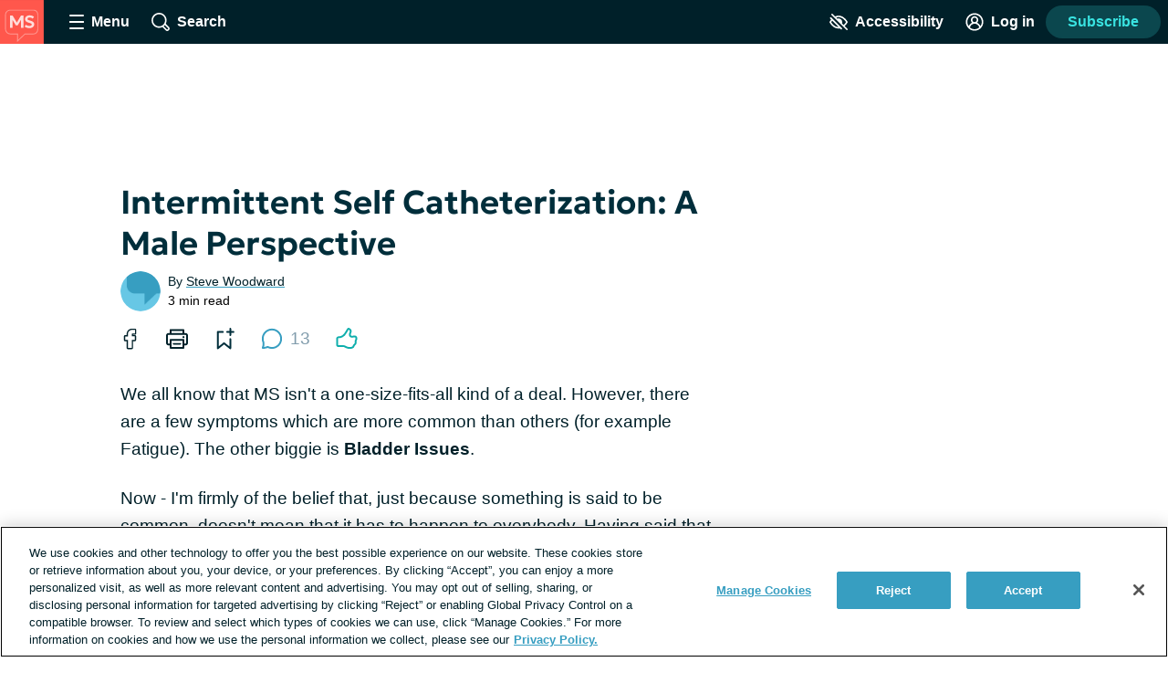

--- FILE ---
content_type: text/javascript; charset=utf-8
request_url: https://multiplesclerosis.net/_nuxt/By_SZPMr.js
body_size: 110
content:
import{aw as s}from"./tGbiaMyS.js";const o=s("forums",{state:()=>({refetchForumIndex:!1,selectedTags:[]}),actions:{setRefetchForumIndex(e){this.refetchForumIndex=e},setSelectedTags(e){this.selectedTags=e},removeSelectedTag(e){this.selectedTags.splice(this.selectedTags.indexOf(e),1)}}});export{o as u};
